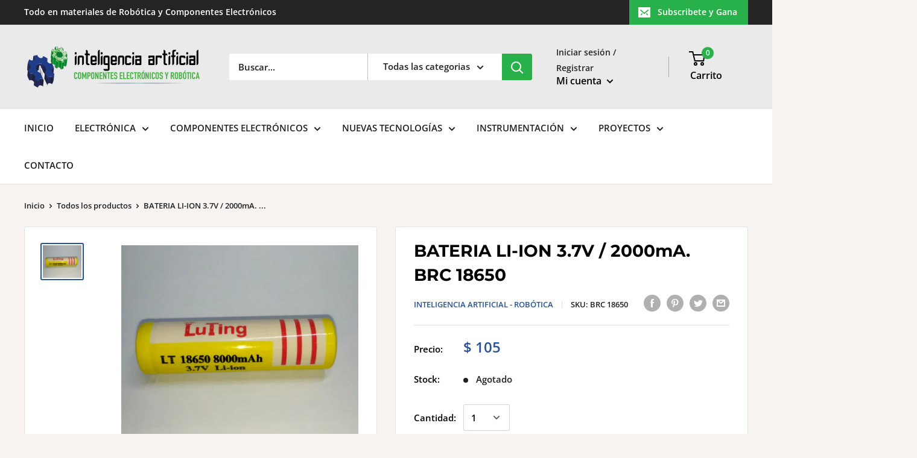

--- FILE ---
content_type: text/javascript
request_url: https://www.inteligenciaartificialyrobotica.com/cdn/shop/t/2/assets/custom.js?v=90373254691674712701630683308
body_size: -703
content:
//# sourceMappingURL=/cdn/shop/t/2/assets/custom.js.map?v=90373254691674712701630683308
